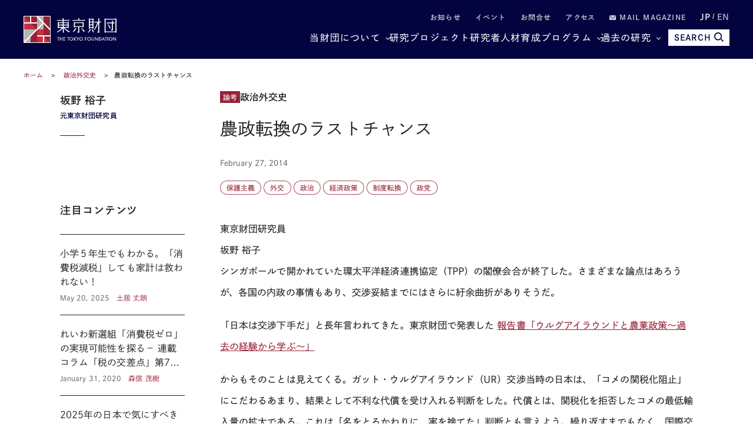

--- FILE ---
content_type: text/html; charset=UTF-8
request_url: https://www.tkfd.or.jp/research/detail.php?id=2262
body_size: 20023
content:
<!--  -->
<!DOCTYPE html>
<html lang="ja">
<head>

  <!-- Google Tag Manager -->
  <noscript><iframe src="//www.googletagmanager.com/ns.html?id=GTM-KZG7W6" height="0" width="0" style="display:none;visibility:hidden"></iframe></noscript>
  <script defer>(function(w,d,s,l,i){w[l]=w[l]||[];w[l].push({'gtm.start':new Date().getTime(),event:'gtm.js'});var f=d.getElementsByTagName(s)[0],j=d.createElement(s),dl=l!='dataLayer'?'&l='+l:'';j.async=true;j.src='//www.googletagmanager.com/gtm.js?id='+i+dl;f.parentNode.insertBefore(j,f);})(window,document,'script','dataLayer','GTM-KZG7W6');</script>
  <!-- End Google Tag Manager -->

  <meta charset="UTF-8">
  <meta name="viewport" content="width=device-width,initial-scale=1.0,maximum-scale=1.0">
  <meta name="format-detection" content="telephone=no">
  <meta http-equiv="X-UA-Compatible" content="ie=edge">
  <title>農政転換のラストチャンス | 研究プログラム | 東京財団</title>
  <meta name="description" content="東京財団研究員  坂野 裕子   シンガポールで開かれていた環太平洋経済連携協定（TPP）の閣僚会合が終了した。さまざまな論点はあろうが、各国の内政の事情もあり、交渉妥結までにはさらに紆余曲折がありそ... 【テーマ：政治外交史】">
  <meta name="keywords" content="政策提言,コラム,レポート,東京財団,政策研究,tokyofoundation,シンクタンク">
  <link rel="canonical" href="https://www.tkfd.or.jp/research/detail.php?id=2262">
  <meta property="og:title" content="農政転換のラストチャンス | 研究プログラム | 東京財団">
  <meta property="og:type" content="article">
  <meta property="og:url" content="https://www.tkfd.or.jp/research/detail.php?id=2262">
  <meta property="og:image" content="https://www.tkfd.or.jp/assets/images/shared/noimage.png">
  <meta property="og:site_name" content="東京財団">
  <meta property="og:description" content="東京財団研究員  坂野 裕子   シンガポールで開かれていた環太平洋経済連携協定（TPP）の閣僚会合が終了した。さまざまな論点はあろうが、各国の内政の事情もあり、交渉妥結までにはさらに紆余曲折がありそ... 【テーマ：政治外交史】">
  <meta property="fb:app_id" content="329349984362514">
  <meta name="twitter:site" content="@tokyofoundation">
  <meta name="twitter:creator" content="@tokyofoundation">
  <meta name="twitter:description" content="東京財団研究員  坂野 裕子   シンガポールで開かれていた環太平洋経済連携協定（TPP）の閣僚会合が終了した。さまざまな論点はあろうが、各国の内政の事情もあり、交渉妥結までにはさらに紆余曲折がありそ... 【テーマ：政治外交史】">
  <meta name="twitter:image" content="https://www.tkfd.or.jp/assets/images/shared/noimage.png">
  <meta name="twitter:card" content="summary_large_image">
  
    <link rel="alternate" hreflang="en" href="https://www.tkfd.or.jp">
    <link rel="icon" href="/files/favicon.ico" type="image/vnd.microsoft.icon">
  <link rel="shortcut icon" href="/files/favicon.ico" type="image/vnd.microsoft.icon">

  
  <style>@charset "UTF-8";svg{fill:transparent;width:10%}:root{--font-family-serif:"Times New Roman",serif;--color-darkest:#202020;--color-highlight:#fff;--color-primary:#962238;--color-secondary:#03043f;--color-bg-gray:#ebebeb;--color-gray-text:#505050;--color-text:var(--color-darkest);--color-bg:var(--color-highlight);--font-ja-l:"Shuei KakuGo Gin L",dnp-shuei-gothic-gin-std,sans-serif;--font-ja-m:"Shuei KakuGo Gin M",dnp-shuei-gothic-gin-std,sans-serif;--font-ja-b:"Shuei KakuGo Gin B",dnp-shuei-gothic-gin-std,sans-serif}[lang=ja] body{--font-family:var(--font-ja-m);font-weight:500}[lang=en] body{--font-family:"Open Sans",open-sans,sans-serif;font-weight:500}.layout__fill_1-1>section,.layout__main--medium>section,.layout__main--minimum>section,.layout__main--narrow>section,.layout__main>section{position:relative;margin:0 auto}.layout__fill_1-1>section::after,.layout__main--medium>section::after,.layout__main--minimum>section::after,.layout__main--narrow>section::after,.layout__main>section::after{content:"";display:block;position:absolute;top:0;left:calc(-1 * (var(--vw) - 100%)/ 2);width:var(--vw);height:100%;background-color:var(--color-bg);z-index:-1}*,:after,:before{margin:0;padding:0;list-style:none;background-repeat:no-repeat;box-sizing:inherit;vertical-align:inherit;font-family:inherit;letter-spacing:inherit;font-size:inherit;font-weight:inherit;line-height:inherit;color:inherit;font-kerning:inherit;outline:0}html{background-color:var(--color-highlight);scroll-behavior:smooth;font-kerning:normal;-webkit-text-size-adjust:100%;vertical-align:baseline;box-sizing:border-box;-webkit-font-smoothing:antialiased;-moz-osx-font-smoothing:grayscale}[id],a[name]{scroll-margin-top:60px}@media (min-width:600px){[id],a[name]{scroll-margin-top:80px}}@media (min-width:1025px){[id],a[name]{scroll-margin-top:110px}}body{color:var(--color-text);font-family:var(--font-family);font-weight:400;font-style:normal;line-height:1.93;letter-spacing:.005em;font-size:15px}[lang=en] body{font-weight:300}@media (min-width:600px){body{font-size:16px;line-height:2.31}[lang=en] body{line-height:2.19}}picture{display:block;overflow:hidden}.layout__main,.layout__main--medium,.layout__main--minimum,.layout__main--narrow{overflow-wrap:break-word;word-wrap:break-word;word-break:break-word;box-sizing:content-box;max-width:1200px;margin:auto;padding:0 20px}.layout__main--medium{max-width:1076px}.layout__main--narrow{max-width:964px}.layout__main--minimum{max-width:750px}@media (min-width:1025px){.layout__fill_1-1{display:flex;padding:0 20px}.layout__fill_1-1>section{width:50%}.layout__fill_1-1>section::after{width:calc(var(--vw)/ 2)}.layout__fill_1-1>section:first-child{padding-right:40px}.layout__fill_1-1>section:first-child::after{left:calc(-1 * ((var(--vw)/ 2) - 100%))}.layout__fill_1-1>section:last-child{padding-left:40px}.layout__fill_1-1>section:last-child::after{left:0}.layout__fill_1-1 .top-section-publications__slider{margin-left:0;margin-right:0}.layout__fill_1-1 .top-section-publications__slider .swiper{width:160px}}@media (min-width:1025px) and (max-width:1200px){.layout__fill_1-1 .top-section-publications__slider{margin-left:-40px;margin-right:-40px}}@media (min-width:1025px){.layout__fill_1-1--content{display:flex;flex-direction:column;justify-content:space-between}}.layout__article{display:flex;margin-bottom:40px}@media (min-width:600px){.layout__article{margin-bottom:60px}}.layout__article--contents{flex:1;gap:40px 60px;grid-template-columns:212px 1fr;grid-template-rows:auto auto 1fr}@media (min-width:600px){.layout__article--contents{display:grid;gap:20px}}@media (min-width:1025px){.layout__article--contents{gap:40px 60px}}.layout__article--content1{order:1;grid-row:1;grid-column:1/span 2;margin-bottom:40px}@media (min-width:600px){.layout__article--content1{margin-bottom:0}.experts-detail .layout__article--content1{margin-bottom:25px}}.no-image .layout__article--content1{grid-column:2}.layout__article--content2{order:3;grid-row:2;grid-column:2;margin:40px 0}@media (min-width:600px){.layout__article--content2{margin:0}}.layout__article--content3{order:2;grid-row:2/span 2;grid-column:1;margin:40px 0 20px}@media (min-width:600px){.layout__article--content3{margin:0}}.no-image .layout__article--content3{grid-row:1/span 4}.layout__article--content4{order:4;grid-row:3;grid-column:2}.layout__about{margin-top:35px}@media (min-width:600px){.layout__about{margin-top:40px;display:grid;grid-template-columns:180px 1fr;grid-template-rows:repeat(2,auto-fit);gap:0 20px}}@media (min-width:1025px){.layout__about{grid-template-columns:230px 1fr;gap:0 80px}}.layout__about--main{overflow-wrap:break-word;word-wrap:break-word;word-break:break-word;margin-bottom:35px}@media (min-width:600px){.layout__about--main{grid-row:1;grid-column:2;margin-bottom:60px}}@media (min-width:600px){.layout__about--bottom{grid-row:2;grid-column:1/span 2}}@media (min-width:600px){.layout__about--side{grid-row:1;grid-column:1;margin-bottom:60px}}.global-header-large,.global-header-small{--color-text:var(--color-highlight);transition:transform .4s;transform:translateY(0)}.header-hidden .global-header-large,.header-hidden .global-header-small{transform:translateY(-101%)}.global-header-small{display:flex;justify-content:space-between;align-items:center;padding:0 20px;background-color:var(--color-secondary);color:var(--color-text);width:100%;height:50px;position:sticky;top:0;z-index:2}@media (min-width:600px){.global-header-small{height:70px}}@media (min-width:1025px){.global-header-small{display:none}}.global-header-small__menu{cursor:pointer;display:block;width:30px;height:20px;position:relative}.global-header-small__menu span{display:block;height:1px;width:100%;background-color:var(--color-text);position:absolute;left:0}.global-header-small__menu span:nth-child(1){top:0}.menu-open .global-header-small__menu span:nth-child(1){top:50%;transform:rotate(45deg)}.global-header-small__menu span:nth-child(2){top:50%}.menu-open .global-header-small__menu span:nth-child(2){transform:rotateY(90deg)}.global-header-small__menu span:nth-child(3){bottom:0}.menu-open .global-header-small__menu span:nth-child(3){bottom:50%;transform:rotate(-45deg)}.global-header-small__logo{width:150px;margin:auto}@media (min-width:600px){.global-header-small__logo{width:260px}}.global-header-small__logo img{width:100%}.global-header-small__search{cursor:pointer;display:flex;flex-direction:column;justify-content:space-between;align-items:center;width:36px;height:33px;line-height:1}.sp-search-open .global-header-small__search{position:relative}.sp-search-open .global-header-small__search::after,.sp-search-open .global-header-small__search::before{content:"";display:block;height:1px;width:30px;background-color:var(--color-text);position:absolute;top:0;left:0;right:0;bottom:0;margin:auto}.sp-search-open .global-header-small__search::before{transform:rotate(45deg)}.sp-search-open .global-header-small__search::after{transform:rotate(-45deg)}.global-header-small__search--icon{display:block;text-align:center}.global-header-small__search--icon svg{width:53%;height:auto;fill:var(--color-text)}.sp-search-open .global-header-small__search--icon{display:none}.global-header-small__search--text{display:block;font-size:10px;line-height:1;transform:scale(.8);font-weight:600}[lang=ja] .global-header-small__search--text{font-family:var(--font-ja-b)}.sp-search-open .global-header-small__search--text{display:none}.global-header-small__searcharea{position:fixed;top:0;left:0;z-index:1;width:var(--vw);height:100%;padding-top:50px;pointer-events:none;display:flex;flex-direction:column}@media (min-width:600px){.global-header-small__searcharea{padding-top:70px}}@media (min-width:1025px){.global-header-small__searcharea{display:none}}.sp-search-open .global-header-small__searcharea{pointer-events:auto}.global-header-small__searcharea--content{padding:10px 20px 20px;background-color:var(--color-secondary);display:flex;justify-content:space-between;gap:10px;transition:transform .4s;transform:translateY(-200%)}.sp-search-open .global-header-small__searcharea--content{transform:translateY(0)}.global-header-small__searcharea--content .freeword-search{display:flex;border:none;width:calc(100% - 73px - 10px)}.global-header-small__searcharea--content .freeword-search--input{width:calc(100% - 37px)}.global-header-small__searcharea--content .freeword-search--button{width:37px;height:37px}.global-header-small__searcharea--button{display:block;height:37px;width:73px;line-height:37px;font-size:10px;font-weight:600;text-align:center;padding:0 10px;background-color:var(--color-highlight);color:var(--color-secondary)}[lang=ja] .global-header-small__searcharea--button{font-family:var(--font-ja-b)}[lang=en] .global-header-small__searcharea--button{line-height:1.2;display:flex;align-items:center;justify-content:center}.global-header-large{display:flex;justify-content:space-between;align-items:center;padding:0 20px;background-color:var(--color-secondary);color:var(--color-text);width:100%;height:100px;position:sticky;top:0;z-index:2}@media (max-width:1024px){.global-header-large{display:none}}.global-header-large__wrapper{width:100%;height:100%;max-width:1200px;margin:auto;display:flex;justify-content:space-between;align-items:center}.global-header-large__logo{width:268px}.global-header-large__menu{flex:1;line-height:1}.global-header-large__sublist{display:flex;justify-content:flex-end;align-items:center;margin-bottom:14px;font-size:12px;font-weight:600;letter-spacing:.1em}[lang=ja] .global-header-large__sublist{font-family:var(--font-ja-b)}[lang=en] .global-header-large__sublist{letter-spacing:.02em}.global-header-large__sublist--item{margin-left:2em}.global-header-large__sublist--link{opacity:.8}.global-header-large__sublist--link:hover{text-decoration:underline;text-decoration-thickness:1px}.global-header-large__sublist i{display:inline-block;width:1em}.global-header-large__sublist i svg{width:11px;fill:var(--color-text)}.global-header-large__lang{display:flex;justify-content:flex-end;align-items:center}.global-header-large__lang--item{text-align:center}.global-header-large__lang--item+.global-header-large__lang--item{margin-left:.25em}.global-header-large__lang--item+.global-header-large__lang--item::before{content:"/";position:relative;top:-2px;margin-right:.25em;opacity:.7}.global-header-large__lang--link{opacity:.7;font-size:14px;font-weight:600}[lang=ja] .global-header-large__lang--link{font-family:var(--font-ja-b)}[lang=ja] .global-header-large__lang--link.ja{opacity:1;pointer-events:none}[lang=en] .global-header-large__lang--link.en{opacity:1;pointer-events:none}.global-header-large__lang--link:hover{text-decoration:underline;text-decoration-thickness:1px}.global-header-large__mainlist{display:flex;justify-content:flex-end;align-items:center;letter-spacing:.075em;gap:0 1em;font-size:14px}[lang=en] .global-header-large__mainlist{letter-spacing:0}@media (min-width:1140px){.global-header-large__mainlist{gap:0 1.5em;font-size:16px}}@media (min-width:1220px){.global-header-large__mainlist{gap:0 2.25em}[lang=en] .global-header-large__mainlist{gap:0 2em}}.global-header-large__mainlist--item{white-space:nowrap;flex:0;position:relative}.global-header-large__mainlist--link:hover{text-decoration:underline;text-decoration-thickness:1px}.global-header-large__mainlist--link[href^="#mega"]{position:relative;padding-right:15px}.global-header-large__mainlist--link[href^="#mega"]::after{content:"";display:block;width:5px;height:5px;border-right:1px solid var(--color-text);border-bottom:1px solid var(--color-text);position:absolute;top:50%;right:0;transform:translateY(-50%) rotate(45deg)}.megamenu-open[data-megamenu='#mega-menu1'] .global-header-large__mainlist--link[href="#mega-menu1"],.megamenu-open[data-megamenu='#mega-menu2'] .global-header-large__mainlist--link[href="#mega-menu2"],.megamenu-open[data-megamenu='#mega-menu3'] .global-header-large__mainlist--link[href="#mega-menu3"]{opacity:.8}.megamenu-open[data-megamenu='#mega-menu1'] .global-header-large__mainlist--link[href="#mega-menu1"]::after,.megamenu-open[data-megamenu='#mega-menu2'] .global-header-large__mainlist--link[href="#mega-menu2"]::after,.megamenu-open[data-megamenu='#mega-menu3'] .global-header-large__mainlist--link[href="#mega-menu3"]::after{transform:translateY(-40%) rotate(-135deg)}.global-header-large__search{transition:width .4s;position:absolute;top:0;right:0;width:0;height:100%;background-color:var(--color-secondary);overflow:hidden;display:flex;justify-content:space-between;gap:10px;z-index:1}.search .global-header-large__search{width:65vw}@media (min-width:1140px){.search .global-header-large__search{width:70vw}}@media (min-width:1220px){.search .global-header-large__search{width:880px}}.global-header-large__search .freeword-search{flex:1;border:none}.global-header-large__search .freeword-search--button{width:28px;height:28px}.global-header-large__search--advanced{display:flex;background-color:var(--color-highlight);color:var(--color-secondary);font-size:12px;font-weight:600;line-height:1;padding:0 15px;align-items:center;justify-content:center}[lang=ja] .global-header-large__search--advanced{font-family:var(--font-ja-b)}.global-header-large__search--advanced:hover{opacity:.9}.global-header-large__search--close{cursor:pointer;width:28px;height:28px;outline:0;border:none;appearance:none;box-sizing:border-box;margin:0;padding:0;background-color:var(--color-secondary);position:relative}.global-header-large__search--close::after,.global-header-large__search--close::before{content:"";display:block;height:1px;width:30px;background-color:var(--color-highlight);position:absolute;top:0;left:0;right:0;bottom:0;margin:auto}.global-header-large__search--close::before{transform:rotate(45deg)}.global-header-large__search--close::after{transform:rotate(-45deg)}.global-header-large__search--button{position:relative;z-index:0;margin-left:1em;color:var(--color-secondary);font-size:14px;cursor:pointer;border:none;border-radius:0;outline:0;appearance:none;box-sizing:border-box;display:flex;align-items:center;height:28px;background:var(--color-text);font-weight:700;padding:0 10px}[lang=en] .global-header-large__search--button{margin-left:0}[lang=ja] .global-header-large__search--button{font-family:var(--font-ja-b)}.global-header-large__search--button i{margin-left:5px}.global-header-large__search--button svg{fill:var(--color-secondary);width:16px}.global-navigation{display:none;transform:translateX(-101%)}.global-megamenu{display:none;transform:translateY(-100px)}.global-breadcrumb{display:block;line-height:1.4;padding:0 20px;margin:15px 0;font-size:10px}@media (min-width:600px){.global-breadcrumb{margin:20px 0;font-size:11px}}.global-breadcrumb__list{width:100%;max-width:1200px;margin:auto}.global-breadcrumb__list--item{display:inline;position:relative}.global-breadcrumb__list--item+.global-breadcrumb__list--item::before{content:"　>　"}.global-breadcrumb__list--link{color:var(--color-primary)}.global-breadcrumb__list--link:hover{text-decoration:underline;text-decoration-thickness:1px}.thumbnail{position:absolute;width:100%;height:100%;z-index:-1;overflow:hidden}.thumbnail__img{position:absolute;width:100%;height:100%;object-fit:cover;transition:transform 1s}.top-headline__1st .thumbnail::before,.top-headline__2nd .thumbnail::before{content:"";display:block;position:absolute;top:0;left:0;width:100%;height:100%;background:linear-gradient(0deg,rgba(0,0,0,.5) 0,transparent 75%,transparent 100%);z-index:1}.thumbnail.movie::after{content:"";display:block;width:0;height:0;border-style:solid;border-width:7.25px 0 7.25px 12.5px;border-color:transparent transparent transparent #fff;position:absolute;top:0;left:0;right:0;bottom:0;margin:auto;filter:drop-shadow(0 0 5px rgba(0, 0, 0, .5))}@media (min-width:600px){.thumbnail.movie::after{border-width:14.5px 0 14.5px 25px}}.entry{container:inline-size/entry-wrapper;position:relative;page-break-inside:avoid;break-inside:avoid;display:flex;flex-direction:row-reverse;justify-content:space-between;align-items:flex-start;z-index:0;border-top:1px solid var(--color-text);padding:20px 0}@container entry-wrapper size(max-width:220px){.entry{padding:10px 0}}.entry:last-child{padding-bottom:0}.top-headline__1st .entry{padding:0;border-top:none;flex-direction:column;color:var(--color-highlight);width:100%;aspect-ratio:16/9}.top-headline__2nd .entry{padding:0;border-top:none;flex-direction:column;width:calc(50% - 4px)}@media (min-width:600px){.top-headline__2nd .entry{width:calc(50% - 2px);aspect-ratio:16/9;color:var(--color-highlight)}}@media (min-width:1025px){.top-headline__2nd .entry{width:100%;height:calc(50% - 2px)}}.entry__permalink{display:block;width:100%;height:100%;position:absolute;top:0;left:0;z-index:1;overflow:hidden;text-indent:-9999px}.entry__permalink:hover~.entry__thumbnail .thumbnail__img{transform:scale(1.05)}.entry__permalink:hover~.entry__text .entry__text--title{text-decoration:underline;text-decoration-thickness:1px}.entry__thumbnail{width:100%;max-width:100px;aspect-ratio:16/9;position:relative;margin-left:1em;line-height:1;color:var(--color-highlight)}@media (min-width:600px){.entry__thumbnail{margin-left:2em}}@container entry-wrapper size(min-width:460px){.entry__thumbnail{max-width:190px}}.top-headline__1st .entry__thumbnail{max-width:none;position:absolute;top:0;left:0;width:100%;height:100%;margin-left:0}.top-headline__2nd .entry__thumbnail{max-width:none;width:100%;margin-left:0}@media (min-width:600px){.top-headline__2nd .entry__thumbnail{position:absolute;top:0;left:0;height:100%}}.entry__thumbnail--ribbon{max-width:90%;position:absolute;top:0;left:0;background-color:var(--color-primary);font-size:10px}@media (min-width:1025px){.entry__thumbnail--ribbon{font-size:12px}}.top-headline__1st .entry__thumbnail--ribbon,.top-headline__2nd .entry__thumbnail--ribbon{font-size:12px}@media (min-width:1025px){.top-headline__1st .entry__thumbnail--ribbon,.top-headline__2nd .entry__thumbnail--ribbon{font-size:15px}}.entry__thumbnail--ribbon--link{max-width:100%;display:block;padding:4px 5px;text-overflow:ellipsis;white-space:nowrap;overflow:hidden}.entry__thumbnail--caption{position:absolute;bottom:0;right:0;padding:5px;display:none;font-size:10px;font-weight:400}[lang=ja] .entry__thumbnail--caption{font-family:var(--font-ja-l)}.top-headline__1st .entry__thumbnail--caption{display:block}@media (min-width:600px){.top-headline__2nd .entry__thumbnail--caption{display:block}}.entry__text{flex:1;line-height:1.5}.top-headline__1st .entry__text{display:flex;flex-direction:column;justify-content:flex-end;padding:0 10px 10px}.top-headline__1st .entry__text.no-caption{padding:0 10px 5px}@media (min-width:600px){.top-headline__1st .entry__text.no-caption{padding:0 10px 10px}}.top-headline__2nd .entry__text{margin-top:10px}@media (min-width:600px){.top-headline__2nd .entry__text{margin-top:0;display:flex;flex-direction:column;justify-content:flex-end;padding:0 10px 18px}.top-headline__2nd .entry__text.no-caption{padding:0 10px 10px}}.entry__text--title{display:-webkit-box;-webkit-line-clamp:3;-webkit-box-orient:vertical;overflow:hidden;font-size:13px;line-height:1.5;font-weight:500}[lang=ja] .entry__text--title{font-family:var(--font-ja-l)}.top-headline__1st .entry__text--title{font-size:17px}.top-headline__2nd .entry__text--title{font-size:14px}@media (min-width:1025px){.entry__text--title{font-size:16px}.top-headline__1st .entry__text--title{font-size:26px}.top-headline__2nd .entry__text--title,.top-headline__3rd .entry__text--title,.top-headline__4th .entry__text--title{font-size:18px}}@container entry-wrapper size(max-width:220px){.entry__text--title{font-size:14px}}.search__list .entry__text--title{font-size:13px}@media (min-width:600px){.search__list .entry__text--title{font-size:18px}}.entry__text--flex{display:flex;margin-top:.5em;font-size:10px}@media (min-width:600px){.entry__text--flex{font-size:12px}}@container entry-wrapper size(max-width:220px){.entry__text--flex{display:block;font-size:10px}}.entry__text--date{color:var(--color-gray-text);padding-right:1em;font-weight:400}[lang=ja] .entry__text--date{font-family:var(--font-ja-l)}@container entry-wrapper size(max-width:220px){.entry__text--date{display:block;margin-bottom:4px}}.entry__text--author{flex:1;color:var(--color-primary);display:inline-flex;flex-wrap:wrap;justify-content:flex-start;align-items:flex-start;font-weight:400}[lang=ja] .entry__text--author{font-family:var(--font-ja-l)}.top-headline__1st .entry__text--author{color:var(--color-highlight)}@media (min-width:600px){.top-headline__2nd .entry__text--author{color:var(--color-highlight)}}.entry__text--author--item::after{content:" ,";margin-right:.5em}.entry__text--author--item:last-child::after{content:""}.entry__text--author--link{position:relative}.entry__text--tags,.research-detail_title__tags{color:var(--color-primary);font-size:10px;margin-top:.5em;display:flex;flex-wrap:wrap;justify-content:flex-start;align-items:flex-start}@media (min-width:600px){.entry__text--tags,.research-detail_title__tags{font-size:12px}}.top-headline .entry__text--tags,.top-headline .research-detail_title__tags{display:none}.entry__text--tags--item,.research-detail_title__tags--item{margin-top:4px;margin-right:4px}.entry__text--tags--link,.research-detail_title__tags--link{position:relative;z-index:2;display:block;line-height:1;background-color:var(--color-highlight);border:1px solid rgba(150,34,56,.8);border-radius:30px;padding:4px 7px}@media (min-width:600px){.entry__text--tags--link,.research-detail_title__tags--link{padding:5px 10px}}.entry__text--tags--link:hover,.research-detail_title__tags--link:hover{background-color:#fafafa}.section-title{text-align:center;font-family:var(--font-family-serif);font-size:25px;letter-spacing:.05em;line-height:1.2}@media (min-width:1025px){.section-title{font-size:34px}}.section-title.light{color:var(--color-highlight)}.section-title__sub{font-weight:400;font-size:12px;text-align:center;line-height:1.2;margin-top:.75em}[lang=ja] .section-title__sub{font-family:var(--font-ja-l)}@media (min-width:1025px){.section-title__sub{font-size:16px}}.section-title__sub.light{color:var(--color-highlight)}.section-title__2nd{font-size:16px;font-weight:600;border-bottom:1px solid var(--color-secondary);margin:1.25em 0 1em}@media (min-width:600px){.section-title__2nd{font-size:20px}}[lang=ja] .section-title__2nd{font-family:var(--font-ja-b)}.section-title__2nd:first-child{margin-top:0}[lang=en] .article .entry-expert__other--contents,[lang=en] .article .entry-expert__other--title,[lang=en] .csr,[lang=en] .experts-detail_profile__text,[lang=en] .layout__about--main,[lang=en] .leadership,[lang=en] .ml__main,[lang=en] .privacy,[lang=en] .sitemap,[lang=en] .terms{font-size:15px;line-height:1.8}@media (min-width:600px){[lang=en] .article .entry-expert__other--contents,[lang=en] .article .entry-expert__other--title,[lang=en] .csr,[lang=en] .experts-detail_profile__text,[lang=en] .layout__about--main,[lang=en] .leadership,[lang=en] .ml__main,[lang=en] .privacy,[lang=en] .sitemap,[lang=en] .terms{font-size:18px;line-height:1.72}}.article{display:block;overflow:hidden;overflow-wrap:break-word;word-wrap:break-word;word-break:break-word;font-size:15px}[lang=ja] .article *{box-sizing:inherit}@media (max-width:599px){.article{width:calc(100vw - 40px)}}@media (min-width:600px){.article{font-size:16px}}[lang=en] .article{font-size:15px;line-height:1.8}@media (min-width:600px){[lang=en] .article{font-size:18px;line-height:1.72}}.article .fill-button{display:block;background-color:var(--color-secondary);color:var(--color-highlight);font-weight:600;line-height:1;text-align:center;padding:15px;width:70%;max-width:375px;margin:auto}[lang=ja] .article .fill-button{font-family:var(--font-ja-b)}@media (min-width:1025px){.article .fill-button{margin-left:0}}.article .fill-button:hover{opacity:.9}.article__id{font-size:13px;text-align:right;color:var(--color-gray-text)}.article__id+h2,.article__id+h3,.article__id+h4,.article__id+h5,.article__id+h6{margin-top:0}.article .reset-text{font-size:1rem}.article figure{display:block;max-width:100%}.article figure img{display:block}.article figure figcaption{margin-top:1em;color:grey;line-height:1.27;font-size:11px}@media (min-width:600px){.article figure figcaption{font-size:10px;line-height:1.7}}@media (min-width:600px){.article figure.left,.article figure.right{width:41.5%;margin-top:.5em;margin-bottom:.25em}.article figure.left{float:left;margin-right:1em}.article figure.right{float:right;margin-left:1em}}.indent,blockquote{padding-left:2em;padding-right:2em}@media (max-width:599px){br.pc{display:none}}@media (min-width:600px){br.sp{display:none}}.headLine2,h2:not([class]),h2[class=" typesquare_option"]{font-weight:500;letter-spacing:.1em;display:block;font-size:19px;margin-top:2em;margin-bottom:-.5rem;padding:.25em 0 0;color:var(--color-secondary);border-top:1px solid var(--color-secondary);line-height:1.6;font-feature-settings:"palt"}[lang=ja] .headLine2,[lang=ja] h2:not([class]),[lang=ja] h2[class=" typesquare_option"]{font-family:var(--font-ja-l)}@media (min-width:600px){.headLine2,h2:not([class]),h2[class=" typesquare_option"]{font-size:28px}}[lang=en] .headLine2,[lang=en] h2:not([class]),[lang=en] h2[class=" typesquare_option"]{padding-top:.75em;padding-bottom:.5em;letter-spacing:0;line-height:1.42}.headLine2 strong,h2:not([class]) strong,h2[class=" typesquare_option"] strong{font-weight:500}[lang=ja] .headLine2 strong,[lang=ja] h2:not([class]) strong,[lang=ja] h2[class=" typesquare_option"] strong{font-family:var(--font-ja-l)}.headLine2:first-child,h2:not([class]):first-child,h2[class=" typesquare_option"]:first-child{margin-top:auto}.headLine2:last-child,h2:not([class]):last-child,h2[class=" typesquare_option"]:last-child{margin-bottom:auto}.about .headLine2,.about h2:not([class]),.about h2[class=" typesquare_option"]{margin-bottom:-.5rem}.headLine3,h3:not([class]),h3[class=" typesquare_option"]{font-weight:500;letter-spacing:.1em;margin:1.5em 0 1em;font-size:18px;color:var(--color-secondary);line-height:1.6;font-feature-settings:"palt"}[lang=ja] .headLine3,[lang=ja] h3:not([class]),[lang=ja] h3[class=" typesquare_option"]{font-family:var(--font-ja-b)}@media (min-width:600px){.headLine3,h3:not([class]),h3[class=" typesquare_option"]{font-size:24px}}[lang=en] .headLine3,[lang=en] h3:not([class]),[lang=en] h3[class=" typesquare_option"]{letter-spacing:0}.headLine3:first-child,h3:not([class]):first-child,h3[class=" typesquare_option"]:first-child{margin-top:auto}.headLine3:last-child,h3:not([class]):last-child,h3[class=" typesquare_option"]:last-child{margin-bottom:auto}.headLine3 strong,h3:not([class]) strong,h3[class=" typesquare_option"] strong{font-weight:400}[lang=ja] .headLine3 strong,[lang=ja] h3:not([class]) strong,[lang=ja] h3[class=" typesquare_option"] strong{font-family:var(--font-ja-l)}.headLine4,h4:not([class]),h4[class=" typesquare_option"]{font-weight:600;margin:1.5em 0 1em;font-size:16px;color:var(--color-secondary);line-height:1.6;font-feature-settings:"palt"}[lang=ja] .headLine4,[lang=ja] h4:not([class]),[lang=ja] h4[class=" typesquare_option"]{font-family:var(--font-ja-b)}@media (min-width:600px){.headLine4,h4:not([class]),h4[class=" typesquare_option"]{font-size:20px}}.headLine4:first-child,h4:not([class]):first-child,h4[class=" typesquare_option"]:first-child{margin-top:auto}.headLine4:last-child,h4:not([class]):last-child,h4[class=" typesquare_option"]:last-child{margin-bottom:auto}.headLine5,h5:not([class]),h5[class=" typesquare_option"]{font-weight:600;margin:1.5em 0 1em;font-size:16px;line-height:1.6;font-feature-settings:"palt"}[lang=ja] .headLine5,[lang=ja] h5:not([class]),[lang=ja] h5[class=" typesquare_option"]{font-family:var(--font-ja-b)}@media (min-width:600px){.headLine5,h5:not([class]),h5[class=" typesquare_option"]{font-size:20px}}.headLine5:first-child,h5:not([class]):first-child,h5[class=" typesquare_option"]:first-child{margin-top:auto}.headLine5:last-child,h5:not([class]):last-child,h5[class=" typesquare_option"]:last-child{margin-bottom:auto}.headLine6,h6:not([class]),h6[class=" typesquare_option"]{font-weight:400;margin:1.5em 0 1em;font-size:16px;line-height:1.6;font-feature-settings:"palt"}[lang=ja] .headLine6,[lang=ja] h6:not([class]),[lang=ja] h6[class=" typesquare_option"]{font-family:var(--font-ja-l)}@media (min-width:600px){.headLine6,h6:not([class]),h6[class=" typesquare_option"]{font-size:20px}}.headLine6:first-child,h6:not([class]):first-child,h6[class=" typesquare_option"]:first-child{margin-top:auto}.headLine6:last-child,h6:not([class]):last-child,h6[class=" typesquare_option"]:last-child{margin-bottom:auto}.strong,strong:not([class]),strong[class=" typesquare_option"]{font-weight:600}[lang=ja] .strong,[lang=ja] strong:not([class]),[lang=ja] strong[class=" typesquare_option"]{font-family:var(--font-ja-b)}em:not([class]),em[class=" typesquare_option"]{font-style:italic}ul:not([class]),ul[class=" typesquare_option"]{padding-left:1.5em}ul:not([class]) li:not([class]),ul[class=" typesquare_option"] li:not([class]){list-style:disc}ol:not([class]),ol[class=" typesquare_option"]{padding-left:1.5em}ol:not([class]) li:not([class]),ol[class=" typesquare_option"] li:not([class]){list-style:decimal}li:not([class]),li[class=" typesquare_option"]{line-height:1.6;margin:.5em 0}img{vertical-align:bottom;max-width:100%;height:auto}img[style*="float: left;"],img[style*="float: right;"]{max-width:60%}img[style*="float: left;"]{margin-right:1em}img[style*="float: right;"]{margin-left:1em}figure:not([class]),figure[class=" typesquare_option"],ol:not([class]),ol[class=" typesquare_option"],p:not([class]),p[class=" typesquare_option"],table:not([class]),table[class=" typesquare_option"],ul:not([class]),ul[class=" typesquare_option"]{margin:1.25em 0}[lang=en] figure:not([class]),[lang=en] figure[class=" typesquare_option"],[lang=en] ol:not([class]),[lang=en] ol[class=" typesquare_option"],[lang=en] p:not([class]),[lang=en] p[class=" typesquare_option"],[lang=en] table:not([class]),[lang=en] table[class=" typesquare_option"],[lang=en] ul:not([class]),[lang=en] ul[class=" typesquare_option"]{margin:.75em 0}figure:not([class]):first-child,figure[class=" typesquare_option"]:first-child,ol:not([class]):first-child,ol[class=" typesquare_option"]:first-child,p:not([class]):first-child,p[class=" typesquare_option"]:first-child,table:not([class]):first-child,table[class=" typesquare_option"]:first-child,ul:not([class]):first-child,ul[class=" typesquare_option"]:first-child{margin-top:auto}figure:not([class]):last-child,figure[class=" typesquare_option"]:last-child,ol:not([class]):last-child,ol[class=" typesquare_option"]:last-child,p:not([class]):last-child,p[class=" typesquare_option"]:last-child,table:not([class]):last-child,table[class=" typesquare_option"]:last-child,ul:not([class]):last-child,ul[class=" typesquare_option"]:last-child{margin-bottom:auto}a[class]{text-decoration:none}a:not([class]),a[class=" typesquare_option"]{color:var(--color-primary);text-decoration:underline}hr:not([class]),hr[class=" typesquare_option"]{border:none;display:block;height:1px;background-color:#d5d5d5;margin:2.5em auto}table{border-collapse:collapse;margin:1.25em 0;box-sizing:border-box}[lang=en] table{margin:.75em 0}table td,table th{padding:.5em;border:1px solid #ccc}table:not([class]),table[class=" typesquare_option"]{box-sizing:border-box;width:100%;max-width:100%;font-size:.8em;line-height:1.4}@media (min-width:600px){table:not([class]),table[class=" typesquare_option"]{font-size:.9em}}table:not([class]) td:not([class]),table:not([class]) td[class=" typesquare_option"],table:not([class]) th:not([class]),table:not([class]) th[class=" typesquare_option"],table[class=" typesquare_option"] td:not([class]),table[class=" typesquare_option"] td[class=" typesquare_option"],table[class=" typesquare_option"] th:not([class]),table[class=" typesquare_option"] th[class=" typesquare_option"]{width:auto;max-width:100%}table:not([class]) th:not([class]),table:not([class]) th[class=" typesquare_option"],table[class=" typesquare_option"] th:not([class]),table[class=" typesquare_option"] th[class=" typesquare_option"]{font-weight:600;background-color:var(--color-bg-gray)}[lang=ja] table:not([class]) th:not([class]),[lang=ja] table:not([class]) th[class=" typesquare_option"],[lang=ja] table[class=" typesquare_option"] th:not([class]),[lang=ja] table[class=" typesquare_option"] th[class=" typesquare_option"]{font-family:var(--font-ja-b)}.top-headline{width:100%;padding-bottom:35px;padding-top:20px}@media (min-width:1025px){.top-headline{padding-top:30px;padding-bottom:50px}}.top-headline__wrap{display:flex;width:100%;margin-bottom:20px;flex-direction:column}@media (min-width:1025px){.top-headline__wrap{flex-direction:row}}.top-headline__1st{flex:1;width:100%}@media (min-width:1025px){.top-headline__1st{width:auto}}.top-headline__1st .entry__text--date{color:var(--color-highlight)}.top-headline__2nd{display:flex;justify-content:space-between;align-items:stretch;margin-top:8px;width:100%}@media (min-width:600px){.top-headline__2nd{margin-top:4px}.top-headline__2nd .entry__text--date{color:var(--color-highlight)}}@media (min-width:1025px){.top-headline__2nd{gap:10px;width:32.5%;margin-top:0;margin-left:10px;flex-direction:column}}.top-headline__3rd{margin-top:25px;margin-bottom:30px}@media (min-width:1025px){.top-headline__3rd{display:flex;flex-wrap:wrap;gap:0 30px}.top-headline__3rd .entry{width:calc(100% / 2 - 15px)}}.top-headline__4th{display:none}@media (min-width:600px){.top-headline__4th{margin-top:0;margin-bottom:20px;display:flex;flex-wrap:wrap;gap:0 30px}.top-headline__4th .entry{width:calc(100% / 2 - 15px)}}@media (min-width:1025px){.top-headline__4th{display:flex;flex-wrap:wrap;gap:0 36px}.top-headline__4th .entry{width:calc(100% / 3 - 24px)}}.top-headline__4th .entry:nth-child(8){display:none}@media (min-width:1025px){.top-headline__4th .entry:nth-child(8){display:block}}.research-detail_title{position:relative;z-index:0}@media (min-width:600px){.research-detail_title{display:flex;justify-content:space-between}}.research-detail_title__thumbnail{margin-bottom:40px;line-height:1}@media (min-width:600px){.research-detail_title__thumbnail{margin-bottom:0;width:35%}}@media (min-width:1025px){.research-detail_title__thumbnail{width:45%}}.research-detail_title__thumbnail--image{position:relative;z-index:0;width:100%;aspect-ratio:16/9}.research-detail_title__thumbnail--caption{display:block;font-size:10px;margin-top:10px}@media (min-width:600px){.research-detail_title__info{width:62%}}@media (min-width:1025px){.research-detail_title__info{width:52%}}.no-image .research-detail_title__info{width:100%}.research-detail_title__connection{display:flex;align-items:center;line-height:1;gap:10px}.research-detail_title__connection--ribbon{background-color:var(--color-primary);font-size:10px}@media (min-width:600px){.research-detail_title__connection--ribbon{font-size:12px}}.research-detail_title__connection--ribbon--link{display:inline-block;padding:4px 5px;color:var(--color-highlight)}.research-detail_title__connection--program{font-size:12px;font-weight:600}@media (min-width:1025px){.research-detail_title__connection--program{font-size:16px}}[lang=ja] .research-detail_title__connection--program{font-family:var(--font-ja-b)}.research-detail_title__title{font-weight:400;margin:20px 0;font-size:19px;line-height:1.6}[lang=ja] .research-detail_title__title{font-family:var(--font-ja-l)}@media (min-width:600px){.research-detail_title__title{font-size:30px}}[lang=en] .research-detail_title__title{font-weight:500;line-height:1.38;font-size:21px}@media (min-width:600px){[lang=en] .research-detail_title__title{font-size:32px;line-height:1.31}}.research-detail_title__date{font-weight:400;color:var(--color-gray-text);font-size:10px}[lang=ja] .research-detail_title__date{font-family:var(--font-ja-l)}@media (min-width:1025px){.research-detail_title__date{font-size:13px}}.research-detail_title__tags{margin-top:10px}.research-detail_author__expert .entry-expert+.entry-expert{margin-top:30px}@media (min-width:600px){.research-detail_author__expert .entry-expert+.entry-expert{margin-top:60px}}.research-detail_author__expert .entry-expert__profile--image{order:1}.research-detail_author__expert .entry-expert__profile--position{order:3}.research-detail_author__expert .entry-expert__profile--name{order:2}.research-detail_author__expert .entry-expert__profile--name-small{display:none}.research-detail_author__title{font-size:16px;font-weight:600;letter-spacing:.05em;margin:60px 0 14px}[lang=ja] .research-detail_author__title{font-family:var(--font-ja-b)}@media (min-width:1025px){.research-detail_author__title{font-size:18px;margin:130px 0 20px}}.research-detail_author__title:first-child{margin-top:0}.research-detail_author__title+.common-recommend-entry__list--single{margin:0}.research-detail_contents__point{background-color:var(--color-bg-gray);padding:20px;font-size:15px;margin-bottom:3em}@media (min-width:1025px){.research-detail_contents__point{margin-bottom:5em}}@media (min-width:1025px){.research-detail_contents__point{padding:30px 34px;font-size:16px}}[lang=en] .research-detail_contents__point{font-size:15px;line-height:1.8;margin-bottom:1.5em}@media (min-width:600px){[lang=en] .research-detail_contents__point{font-size:18px;line-height:1.72;margin-bottom:2em}}.research-detail_contents__point--title{font-weight:600}[lang=ja] .research-detail_contents__point--title{font-family:var(--font-ja-b)}@media (min-width:1025px){.research-detail_contents__point--title{font-size:18px}}</style>
  
  <!-- <link rel="stylesheet" href="/assets/css/style.css"> -->
  <link rel="preload" href="/assets/css/style.css" as="style" onload="this.rel='stylesheet'">
  <!-- <link rel="preconnect" href="https://fonts.googleapis.com"> -->
  <!-- <link rel="preconnect" href="https://fonts.gstatic.com" crossorigin> -->
  <!-- <link rel="stylesheet" href="https://fonts.googleapis.com/css2?family=Open+Sans:wght@400;500;600&display=swap"> -->
  <script src="//typesquare.com/3/tsst/script/ja/typesquare.js?5df19d061ab44b2ba0be0cf0e90393a3"></script>
  
</head>
<body>

  <header class="global-header-small">
    <div class="global-header-small__menu">
        <span></span>
        <span></span>
        <span></span>
    </div>
    <h1 class="global-header-small__logo"><a class="global-header-small__logo--link" href="/"><img src="/assets/img/logo-wh.svg" alt="東京財団" width="158" height="46"></a></h1>
    <div class="global-header-small__search">
        <i class="global-header-small__search--icon">
        <svg viewBox="0 0 20.67 19.997">
            <use xlink:href="/assets/img/icon_loupe.svg#icon_loupe"></use>
        </svg>
        </i>
        <small class="global-header-small__search--text">SEARCH</small>
    </div>
    
</header>
<div class="global-header-small__searcharea">
    <div class="global-header-small__searcharea--content">
        <form class="freeword-search" action="/search/" method="get">
        <input class="freeword-search--input" type="search" placeholder="フリーワード検索" name="freeword">
        <button class="freeword-search--button" type='submit' aria-label="search"><svg viewBox="0 0 20.67 19.997">
            <use xlink:href="/assets/img/icon_loupe.svg#icon_loupe"></use>
            </svg></button>
        </form>
        <a class="global-header-small__searcharea--button" href="/search-advanced/">詳細検索</a>
    </div>
</div>
<header class="global-header-large">
    <div class="global-header-large__wrapper">
        <h1 class="global-header-large__logo"><a class="global-header-large__logo--link" href="/"><img src="/assets/img/logo-wh.svg" alt="東京財団" width="158" height="46"></a></h1>
        <div class="global-header-large__menu">
        <ul class="global-header-large__sublist">
            <li class="global-header-large__sublist--item"><a class="global-header-large__sublist--link" href="/news/">お知らせ</a></li>
            <li class="global-header-large__sublist--item"><a class="global-header-large__sublist--link" href="/events/">イベント</a></li>
            <li class="global-header-large__sublist--item"><a class="global-header-large__sublist--link" href="/inquiry/">お問合せ</a></li>
            <li class="global-header-large__sublist--item"><a class="global-header-large__sublist--link" href="/about/access/">アクセス</a></li>
            <li class="global-header-large__sublist--item"><a class="global-header-large__sublist--link" href="/ml/"><i><svg viewBox="0 0 15.165 10.886">
                    <use xlink:href="/assets/img/icon_mail.svg#icon_mail"></use>
                </svg></i> MAIL MAGAZINE</a></li>
            <li class="global-header-large__sublist--item">
            <ul class="global-header-large__lang">
                <li class="global-header-large__lang--item"><a class="global-header-large__lang--link ja" href="/">JP</a></li>
                <li class="global-header-large__lang--item"><a class="global-header-large__lang--link en" href="
      https://www.tokyofoundation.org
  ">EN</a></li>
            </ul>
            </li>
        </ul>
        <ul class="global-header-large__mainlist">
            <li class="global-header-large__mainlist--item"><a class="global-header-large__mainlist--link" href="#mega-menu1">当財団について</a></li>
            <li class="global-header-large__mainlist--item"><a class="global-header-large__mainlist--link" href="/projects/">研究プロジェクト</a></li>
            <li class="global-header-large__mainlist--item"><a class="global-header-large__mainlist--link" href="/experts/">研究者</a></li>
            <li class="global-header-large__mainlist--item"><a class="global-header-large__mainlist--link" href="#mega-menu3">人材育成プログラム</a></li>
            <li class="global-header-large__mainlist--item"><a class="global-header-large__mainlist--link" href="#mega-menu2">過去の研究</a></li>
                        <li class="global-header-large__mainlist--item">
            <div class="global-header-large__search">
                <form class="freeword-search" action="/search/" method="get">
                <input class="freeword-search--input" type="search" placeholder="フリーワード検索" name="freeword">
                <button class="freeword-search--button" type='submit' aria-label="search"><svg viewBox="0 0 20.67 19.997">
                    <use xlink:href="/assets/img/icon_loupe.svg#icon_loupe"></use>
                    </svg></button>
                </form>
                <a class="global-header-large__search--advanced" href="/search-advanced/">詳細検索</a>
                <button class="global-header-large__search--close" aria-label="search close"></button>
            </div>
            <button class="global-header-large__search--button" aria-label="search open"> SEARCH <i><svg viewBox="0 0 20.67 19.997">
                    <use xlink:href="/assets/img/icon_loupe.svg#icon_loupe"></use>
                </svg></i>
            </button>
            </li>
        </ul>
        </div>
    </div>
</header>
<nav class="global-megamenu">
    <div class="global-megamenu__wrapper" id="mega-menu1">
      <dl class="global-megamenu__list no-large columns4">
                <dt class="global-megamenu__list--item"><a class="global-megamenu__list--link" href="/about/">当財団について</a></dt>
        <dd class="global-megamenu__list--item"><a class="global-megamenu__list--link" href="/about/message-from-the-president/">理事長挨拶</a></dd>
                <dd class="global-megamenu__list--item"><a class="global-megamenu__list--link" href="/about/organization/">組織概要</a></dd>
        <dd class="global-megamenu__list--item"><a class="global-megamenu__list--link" href="/about/philosophy/">組織理念</a></dd>
        <dd class="global-megamenu__list--item"><a class="global-megamenu__list--link" href="/about/plan/">中期経営計画</a></dd>
        <dd class="global-megamenu__list--item"><a class="global-megamenu__list--link" href="/about/articles-of-incorporation-and-bylaws/">定款・規程</a></dd>
        <dd class="global-megamenu__list--item"><a class="global-megamenu__list--link" href="/about/financial-review/">財務報告／公告</a></dd>
        <dd class="global-megamenu__list--item"><a class="global-megamenu__list--link" href="/about/access/">アクセス</a></dd>
      </dl>
    </div>
    <div class="global-megamenu__wrapper" id="mega-menu2">
      <dl class="global-megamenu__list columns4">
        <dt class="global-megamenu__list--item large"><a class="global-megamenu__list--link" href="/programs/">過去の研究一覧</a></dt>
        <dd class="global-megamenu__list--item"><a class="global-megamenu__list--link" href="/research/region.php?ca=004004">経済・財政、環境・資源・<br>エネルギー</a></dd>
        <dd class="global-megamenu__list--item"><a class="global-megamenu__list--link" href="/research/region.php?ca=004003">健康・医療・看護・介護</a></dd>
        <dd class="global-megamenu__list--item"><a class="global-megamenu__list--link" href="/research/region.php?ca=004002">学び・教育・人材育成、<br>雇用・社会保障</a></dd>
        <dd class="global-megamenu__list--item"><a class="global-megamenu__list--link" href="/research/region.php?ca=004005">科学技術、イノベーション</a></dd>
        <dd class="global-megamenu__list--item"><a class="global-megamenu__list--link" href="/research/region.php?ca=004001">デジタル革命、デジタル化<br>による社会構造転換</a></dd>
        <dd class="global-megamenu__list--item"><a class="global-megamenu__list--link" href="/csr/">CSR研究</a></dd>
      </dl>
    </div>
    <div class="global-megamenu__wrapper" id="mega-menu3">
      <dl class="global-megamenu__list columns3">
        <dt class="global-megamenu__list--item large"><a class="global-megamenu__list--link" href="/leadership/">人材育成プログラム</a></dt>
        <dd class="global-megamenu__list--item"><a class="global-megamenu__list--link" href="/leadership/sylff-organization/">Sylff Association</a></dd>
        <dd class="global-megamenu__list--item"><a class="global-megamenu__list--link" href="https://www.nf-jlep.org/" target="_blank"><span style="line-height:1.1;">日本語教育基金 <i><svg viewBox="0 0 9.037 8.029">
                  <use xlink:href="/assets/img/icon_link.svg#icon_link"></use>
                </svg></i><br><small style="font-size:10px;">NF-JLEP Association</small></span></a></dd>
        <dd class="global-megamenu__list--item"><a class="global-megamenu__list--link" href="/leadership/read-japan-project/">READ JAPAN PROJECT</a></dd>
      </dl>
    </div>
    <div class="global-megamenu__close"></div>
</nav>
<nav class="global-navigation js-can-scroll">
    <ul class="global-navigation__list">
      <li class="global-navigation__list--item">
        <a class="global-navigation__list--link toggle" href="/about/">当財団について</a>
        <ul class="global-navigation__sublist">
          <li class="global-navigation__sublist--item"><a class="global-navigation__sublist--link" href="/about/">当財団について</a></li>
          <li class="global-navigation__sublist--item"><a class="global-navigation__sublist--link" href="/about/message-from-the-president/">理事長挨拶</a></li>
                    <li class="global-navigation__sublist--item"><a class="global-navigation__sublist--link" href="/about/organization/">組織概要</a></li>
          <li class="global-navigation__sublist--item"><a class="global-navigation__sublist--link" href="/about/philosophy/">組織理念</a></li>
          <li class="global-navigation__sublist--item"><a class="global-navigation__sublist--link" href="/about/plan/">中期経営計画</a></li>
          <li class="global-navigation__sublist--item"><a class="global-navigation__sublist--link" href="/about/articles-of-incorporation-and-bylaws/">定款・規程</a></li>
          <li class="global-navigation__sublist--item"><a class="global-navigation__sublist--link" href="/about/financial-review/">財務報告／公告</a></li>
          <li class="global-navigation__sublist--item"><a class="global-navigation__sublist--link" href="/access/">アクセス</a></li>
        </ul>
      </li>
      <li class="global-navigation__list--item">
        <a class="global-navigation__list--link toggle" href="/projects/">研究プロジェクト</a>
        <ul class="global-navigation__sublist">
          <li class="global-navigation__sublist--item"><a class="global-navigation__sublist--link" href="/projects/">研究プロジェクト一覧</a></li>
                  </ul>
      </li>
      <li class="global-navigation__list--item">
        <a class="global-navigation__list--link" href="/experts/">研究者</a>
      </li>
      <li class="global-navigation__list--item">
        <a class="global-navigation__list--link toggle" href="/leadership/">人材育成プログラム</a>
        <ul class="global-navigation__sublist">
          <li class="global-navigation__sublist--item"><a class="global-navigation__sublist--link" href="/leadership/">人材育成プログラム</a></li>
          <li class="global-navigation__sublist--item"><a class="global-navigation__sublist--link" href="/leadership/sylff-organization/">Sylff Association</a></li>
          <li class="global-navigation__sublist--item"><a class="global-navigation__sublist--link" href="https://www.nf-jlep.org/" target="_blank">日本語教育基金 <i><svg viewBox="0 0 9.037 8.029">
                  <use xlink:href="/assets/img/icon_link.svg#icon_link"></use>
                </svg></i></a></li>
          <li class="global-navigation__sublist--item"><a class="global-navigation__sublist--link" href="/leadership/read-japan-project/">READ JAPAN PROJECT</a></li>
        </ul>
      </li>
      <li class="global-navigation__list--item">
        <a class="global-navigation__list--link toggle" href="/programs/">過去の研究</a>
        <ul class="global-navigation__sublist">
          <li class="global-navigation__sublist--item"><a class="global-navigation__sublist--link" href="/programs/">過去の研究一覧</a></li>
          <li class="global-navigation__sublist--item"><a class="global-navigation__sublist--link" href="/research/region.php?ca=004004">経済・財政、環境・資源・エネルギー</a></li>
          <li class="global-navigation__sublist--item"><a class="global-navigation__sublist--link" href="/research/region.php?ca=004003">健康・医療・看護・介護</a></li>
          <li class="global-navigation__sublist--item"><a class="global-navigation__sublist--link" href="/research/region.php?ca=004002">学び・教育・人材育成、雇用・社会保障</a></li>
          <li class="global-navigation__sublist--item"><a class="global-navigation__sublist--link" href="/research/region.php?ca=004005">科学技術、イノベーション</a></li>
          <li class="global-navigation__sublist--item"><a class="global-navigation__sublist--link" href="/research/region.php?ca=004001">デジタル革命、デジタル化による社会構造転換</a></li>
          <li class="global-navigation__sublist--item"><a class="global-navigation__sublist--link" href="/csr/">CSR研究</a></li>
        </ul>
      </li>
    </ul>
    <ul class="global-navigation__list flex">
      <li class="global-navigation__list--item"><a class="global-navigation__list--link" href="/events/">イベント</a></li>
      <li class="global-navigation__list--item"><a class="global-navigation__list--link" href="/news/">お知らせ</a></li>
      <li class="global-navigation__list--item"><a class="global-navigation__list--link" href="/inquiry/">お問合せ</a></li>
      <li class="global-navigation__list--item"><a class="global-navigation__list--link" href="/access/">アクセス</a></li>
    </ul>
    <ul class="global-navigation__list">
      <li class="global-navigation__list--item center"><a class="global-navigation__list--link" href="/ml/"><i><svg viewBox="0 0 15.165 10.886">
              <use xlink:href="/assets/img/icon_mail.svg#icon_mail"></use>
            </svg></i>MAIL MAGAZINE</a></li>
    </ul>
    <ul class="global-navigation__lang-swich">
      <li class="global-navigation__lang-swich--item"><a class="global-navigation__lang-swich--link ja" href="/">JP</a></li>
      <li class="global-navigation__lang-swich--item"><a class="global-navigation__lang-swich--link en" href="
      https://www.tokyofoundation.org
  ">EN</a></li>
    </ul>
</nav>
  
  <nav class="global-breadcrumb">
    <ul class="global-breadcrumb__list">
      <li class="global-breadcrumb__list--item"><a class="global-breadcrumb__list--link" href="/">ホーム</a></li>
            <li class="global-breadcrumb__list--item">
          <a class="global-breadcrumb__list--link" href="/research/result.php?ca=002001001002">
                      政治外交史
                  </a>
      </li><!-- 現在ページのディレクトリを出力 -->
            <li class="global-breadcrumb__list--item current">農政転換のラストチャンス</li><!-- 現在ページタイトルを出力 -->
    </ul>
  </nav>
  <main class="layout__main--medium research-detail">
    <article class="layout__article">
      <div class="layout__article--contents no-image">
        <div class="layout__article--content1 research-detail_title">
                    <div class="research-detail_title__info">
            <ul class="research-detail_title__connection">
              <li class="research-detail_title__connection--ribbon"><span class="research-detail_title__connection--ribbon--link" href="/search/?rd=001007">論考</span></li>
                            <li class="research-detail_title__connection--program">
                <a class="research-detail_title__connection--program--link" href="/research/result.php?ca=002001001002">
                                      政治外交史
                                  </a>
              </li>
                          </ul>
            <h1 class="research-detail_title__title">農政転換のラストチャンス</h1>
            <p class="research-detail_title__date">February 27, 2014</p>
                        <ul class="research-detail_title__tags">
                            <li class="research-detail_title__tags--item"><a class="research-detail_title__tags--link" href="/research/result.php?ca=003005">保護主義</a></li>
                            <li class="research-detail_title__tags--item"><a class="research-detail_title__tags--link" href="/research/result.php?ca=003022">外交</a></li>
                            <li class="research-detail_title__tags--item"><a class="research-detail_title__tags--link" href="/research/result.php?ca=003021">政治</a></li>
                            <li class="research-detail_title__tags--item"><a class="research-detail_title__tags--link" href="/research/result.php?ca=003039">経済政策</a></li>
                            <li class="research-detail_title__tags--item"><a class="research-detail_title__tags--link" href="/research/result.php?ca=003047">制度転換</a></li>
                            <li class="research-detail_title__tags--item"><a class="research-detail_title__tags--link" href="/research/result.php?ca=003060">政党</a></li>
                          </ul>
                      </div>
        </div>
        <div class="layout__article--content2 research-detail_contents">
                    <div class="article">
            <div class="tkfd_entry_contents_inner"><b> 東京財団研究員 <br /> 坂野 裕子 </b> <br /> シンガポールで開かれていた環太平洋経済連携協定（TPP）の閣僚会合が終了した。さまざまな論点はあろうが、各国の内政の事情もあり、交渉妥結までにはさらに紆余曲折がありそうだ。
<p>「日本は交渉下手だ」と長年言われてきた。東京財団で発表した <b> <a href="/research/detail.php?id=2666"> 報告書「ウルグアイラウンドと農業政策～過去の経験から学ぶ～」 </a> </b></p>
</div>
<p>からもそのことは見えてくる。ガット・ウルグアイラウンド（UR）交渉当時の日本は、「コメの関税化阻止」にこだわるあまり、結果として不利な代償を受け入れる判断をした。代償とは、関税化を拒否したコメの最低輸入量の拡大である。これは「名をとるかわりに、実を捨てた」判断とも言えよう。繰り返すまでもなく、国際交渉では、国益とは何かを踏まえた上で、いかに「実をとる」かが重要である。日本では、しばしば、通商貿易政策を進めるには、国内農業への悪影響は避けられないという「トレードオフ」の関係で論じられてきた。しかし、本来は国益に照らして通商貿易政策を進めると同時に、国内の必要な食料供給基盤を維持するという冷静で合理的な「実をとる」判断が求められる。</p>
<p>一方、同じUR交渉当時の欧州は、交渉と域内改革を並行して行い、合意内容を満たす改革を合意前に完成させることで、交渉では主導権を握った。欧州は、この時に「農業者への直接支払い」というその後の農業政策に大きな影響を及ぼす画期的な政策手法を導入した。これに対し日本は、関税化阻止に固執し守りの姿勢に徹するほかなかった。さらに日本は、その後行われた国内農業対策（いわゆるUR対策事業）でも、UR合意の影響について明らかにしないまま、事業総額ばかりの議論を行った。そして対策の中身は、従来事業の化粧直しにすぎないという有様だった。UR交渉でも国内対策でも必要な「実をとる」ことができなかったのである。</p>
<h2 class="headLine2">農政の転換を感じさせるキーパーソンの反応</h2>
<p>我々が、このタイミングでURの交渉及び国内対策に関する政策研究に取り組み、公表したのは、足下のTPP交渉と関連する農業政策に示唆が大きいと考えたからだ。現在、この政策研究を、マスメディアはもとより、多くの政策関係者に対し、問題提起を続けている。こうした中、この数週間で、現在の農政を司る政権与党のキーパーソンと意見交換する機会を得ることができた。一連のUR交渉と国内対策の経緯から今何を学ぶのか、そして現在の政策を進める上でどのようなことを念頭におくべきなのか&hellip;。</p>
<p>遅きに失しているとの指摘もあろうが、彼らの発言や反応からは、従来型の対症療法的な農政の転換点に日本はいるのかもしれないという実感を得ることができた。また、その一方、まだまだ従来型農政をあたりまえのこととして考える関係者の存在が、その転換のハードルとなりうることも見えてきた。本稿では、これまでの対症療法型農政がどう転換しようとしているのか、また、そのために何が必要なのか、TPP交渉と並行してやるべき国内改革について論点提起をしてみたい。</p>
<p>まず、TPP交渉においてかつてと転換しつつあると感じられるのが、「聖域」に対する考え方だ。最近の報道等を見ると、自民党の公約に書き込まれていた「重要5項目」の「聖域」に縛られているとの印象がある。しかし、関係者のコメントをよくみると必ずしも「聖域」に縛られていないと見ることもできる。いくつか事例を挙げてみよう。</p>
<p>西川公也自民党TPP対策委員長は「（重要5項目の一部を）関税撤廃できるか検討する」 <sup> <span class="red-letter"> <span class="strong"> 1 </span> </span> </sup> 、「（タリフラインについて）私の立場としては守っていきたい。しかし、守れるかどうかは交渉ごとだから、ありとあらゆる検討は農水省はやると思います」 <sup> <span class="red-letter"> <span class="strong"> 2 </span> </span> </sup> 、甘利明担当相「一つ残らず微動だにしないということでは交渉にはならない」 <sup> <span class="red-letter"> <span class="strong"> 3 </span> </span> </sup> など、自民党や政府は、「中身の精査」、「交渉次第」、というメッセージをたびたび出している。文脈を間違えればそれまでだが、聖域に縛られているといった報道とは少し違う印象が見られる。実際、シンガポールの会合においても、重要5項目内の品目の関税率を引き下げる譲歩案を示したとの報道もある。</p>
<p>このように、必ずしもUR交渉における「コメの関税化絶対阻止」という態度とは異なり、あの時のような思考停止には陥っていない。そもそも、UR交渉当時においては細川連立政権の下で国内政治が安定していないという側面があったのに対し、現在の安倍政権はこれと比較すれば安定していると見ることはできるのは大きな違いだ。最近の一連の流れの中で政権のやり方が巧みなのは、農業団体への対応を上述の西川委員長をはじめとする農林族に任せたことにある。過去の通商貿易交渉において、農林族が何がなんでも反対という立場を貫き通したことから考えてみれば、隔世の感すらあるかもしれない。</p>
<p>また、TPP交渉妥結後の国内対策について考えた場合、UR対策事業で行われたような、目的さえも曖昧な事業ではなく、農業生産に直結するものにしか予算をつけない、事業規模ばかりを論点とするのではなく、生産を改善し、農家所得を積み上げることができる政策の中身をきちんと論じる、といった発言も聞くこともできた。</p>
<h2 class="headLine2">ぶれる農業者像～農政の中心に据えるべき対象とは誰か？</h2>
<p>農業政策全体の流れを顧みれば、昨年から自公政権下での農政改革がスタートし、今年から本格的に実施される。具体的には、いわゆる稲作のコスト削減を念頭に入れたいわゆる「減反廃止」や農地集積を進める「農地中間管理機構」の創設などである。こちらも国内改革の議論を先送りしたUR当時の日本の対応とは異なる。</p>
<p>しかし、見方を変えれば、日本農業の衰退が著しく、農政改革待ったなしの状況であると見ることもできよう。農業就業者の平均年齢は65歳を超え、耕作放棄地面積も39.6万ヘクタールと滋賀県と同じ面積にまで広がっている。また、担い手のいない水田集落が半数以上という統計もある。まさに日本農業は瀬戸際に追い詰められている。</p>
<p>UR交渉や対策を行った当時とは、異なる状況であることを踏まえた上で、今議論すべき農業政策の課題は何であろう。現場の農業者の話を聞くと、くるくると変わる「猫の目農政」に対する不信と、今後の農政の行く末に対する不安を抱いていることを実感する。農業政策のぶれが、農業経営のリスクになりうるのだ。</p>
<p>近年の農業政策は、誰を政策の中心に据えるのかについて見えにくい。 <br /> そもそも、自民党政権下では長年、公共事業を通じて農業政策と農村政策を重ねて行ってきた。それが農村地域の集票組織の形成を促す役割を果たしてきたからであり、自民党農政族は、自らの選挙区の農業者、とくに農業団体の利益の代弁者としての役割を担ってきた。また、当時の政策手段は公共事業を中心としたサプライサイド型だったこともあり、農業地域を対象とした公共事業の積み増しによって、その政策を実行してきたという経緯もあろう。</p>
<p>2009年、民主党に政権が代わると、民主党は公共事業費を大幅に削減すると同時に、農業者に耕作面積に応じて直接補助金を支払う戸別所得補償を実施した。民主党は、選挙戦で戸別所得補償や6次産業化によって小規模農家でも農業を継続できることを強調しており、農業政策の中心に「小規模農家を含めるすべての農業者」を位置付けた。しかし、同じ民主党政権下で、TPP交渉参加議論が始まると、方向を180度転換させ、農業の競争力の向上や「担い手」や「政策集中」という言葉が踊った。</p>
<p>農業政策で「担い手」という言葉を使うとき、農業従事者全体を意味しない。「担い手」という農政用語は、1999年の食料・農業・農村基本法の中の「効率的かつ安定的な農業経営」とそのような経営に到達する見込みの農業経営のことを指す。「効率的かつ安定的な農業経営」とは他産業並みの労働時間で他産業並みの生涯所得を稼得できる農業経営を意味している。</p>
<p>自民党は、水田・畑作経営所得安定対策の導入（2007年度～）で、将来にわたって安定的な農業経営を展開できるよう、その対象者には他産業並みの所得を目指すため、一定の経営規模要件を設け、土地利用型農業の体質を強化しようとしていたが、その後の民主党の政権交代を経て、育成すべき農業者像、支援対象となる農業者像が大きくぶれたのだ。</p>
<p>2012年12月、再び政権についた自民党は、民主党の戸別所得補償を1年間継続した上で、2014年産米から経営所得安定対策（戸別所得補償）の補助金を半額にして2018年度には廃止をする計画を発表した。いわゆる「減反廃止」である。加えて農地中間管理機構で農地の集約を進めようとしている。</p>
<p>当然、農業政策としての支援対象者は「担い手」に集中させていくものと考えられる。しかし、まだその方向性は明らかになっていない。これまでの「猫の目」の経緯を見てきた関係者からすれば「まだまだ見えてこない」という意見が出てくるのもやむをえないところだろう。加えて、誰が支援されるべき農業者なのかを明らかにしていくことは、農業者自身はもとより、農業団体、ひいては自らの支援者ともなりうることからして政治家にとっても、苦しい決断になることは容易に想像できる。</p>
<p>しかし、国の財政状況が深刻な中でバラマキをする余裕はない。国民から集めた税金を振り向ける相手は誰なのか、さらには食料基盤の安定や環境の保全といった多面的機能を担う人は誰なのか、必要な議論を十分に尽くし、これまで以上に説明責任が求められる。この点をはっきりさせなくては、日本農業を確固たるものに変えていく農政を現実できない。</p>
<h2 class="headLine2">今こそ「実」をとる農政の実現を</h2>
<p>来年3月に向けて、食料・農業・農村基本計画の見直しが始まった。10年程度を見通した中長期に取り組むべき方針を示すもので、この場でも「担い手」に関する議論が行われるだろう。TPPをはじめとするメガFTAといった外部環境もあろうが、日本農業は瀬戸際に追い詰められている。</p>
<p>農政は確かに変わりつつあるが、油断はできない。利害調整を行い、決断の責任をとるのは政治家の役割だが、政治家だけの責任に押し付けて済む問題ではない。一度下野した自民党は、世代交代もあって変わってきている。農林族も農業者の利益を代弁するだけでなく、納税者への説明責任を自覚し始めている。しかし、政治家を動かすのは世論であり地域の声である。UR交渉と同様、「聖域」を守るか守らないかの議論で縛り付ければ、政治家は身動きをとれないし本質的な議論は進まない。国内対策として「金額」ばかりを求めれば、分捕り合戦の二の舞に陥るだけだ。そういう意味ではメディアや農業団体の役割は極めて大きい。</p>
<p>この転機を活かして、政策の中心に据える農業者像を特定する流れを確かなものとし、日本農業のあるべき姿に転換していけるか、「実」をとることができるかどうかは、あらゆる関係者の手にかかっている。農政転換のラストチャンスである。</p>
<p></p>
<hr />
<p><br /> <span class="red-letter"> <span class="strong"> 1 </span> </span> インドネシアにて記者団に対するコメント2013年10月6日 <br /> <span class="red-letter"> <span class="strong"> 2 </span> </span> 農政ジャーナリストの会での講演2013年12月20日 <br /> <span class="red-letter"> <span class="strong"> 3 </span> </span> 記者会見2014年2月18日</p>
          </div>
        </div>

                <div class="layout__article--content3 research-detail_author">
                    <ul class="research-detail_author__expert">
                        <li class="entry-expert">
              <ul class="entry-expert__profile">
                
                
                                <li class="entry-expert__profile--position">元東京財団研究員</li>
                
                <li class="entry-expert__profile--name">
                                      坂野 裕子
                                  </li>
                <li class="entry-expert__profile--name-small">坂野 裕子</li>
              </ul>
                                                      </li>
                      </ul>
          

                    <h2 class="research-detail_author__title">注目コンテンツ</h2>
          <ul class="common-recommend-entry__list--single">
                        <li class="entry">
                            <a class="entry__permalink" href="/research/detail.php?id=4746">
                              小学５年生でもわかる。「消費税減税」しても家計は救われない！
              </a>
              <div class="entry__text">
                <p class="entry__text--title">小学５年生でもわかる。「消費税減税」しても家計は救われない！</p>
                <div class="entry__text--flex">
                  <time class="entry__text--date">May 20, 2025</time>
                  <ul class="entry__text--author">
                    <li class="entry__text--author--item"><a class="entry__text--author--link">土居 丈朗</a></li>
                  </ul>
                </div>
              </div>
            </li>
                        <li class="entry">
                            <a class="entry__permalink" href="/research/detail.php?id=3323">
                              れいわ新選組「消費税ゼロ」の実現可能性を探る－ 連載コラム「税の交差点」第71回
              </a>
              <div class="entry__text">
                <p class="entry__text--title">れいわ新選組「消費税ゼロ」の実現可能性を探る－ 連載コラム「税の交差点」第71回</p>
                <div class="entry__text--flex">
                  <time class="entry__text--date">January 31, 2020</time>
                  <ul class="entry__text--author">
                    <li class="entry__text--author--item"><a class="entry__text--author--link">森信 茂樹</a></li>
                  </ul>
                </div>
              </div>
            </li>
                        <li class="entry">
                            <a class="entry__permalink" href="/research/detail.php?id=4667">
                              2025年の日本で気にすべきは、インフレか、それともデフレか －政府はデフレを気にし、日本銀行はインフレを気にしている？－
              </a>
              <div class="entry__text">
                <p class="entry__text--title">2025年の日本で気にすべきは、インフレか、それともデフレか －政府はデフレを気にし、日本銀行はインフレを気にしている？－</p>
                <div class="entry__text--flex">
                  <time class="entry__text--date">February 14, 2025</time>
                  <ul class="entry__text--author">
                    <li class="entry__text--author--item"><a class="entry__text--author--link">浦沢 聡士</a></li>
                  </ul>
                </div>
              </div>
            </li>
                        <li class="entry">
                            <a class="entry__permalink" href="/research/detail.php?id=4869">
                              【動画：開催報告】ウェビナー「高市政権の財政・税制の検証と今後の課題」（2026年1月8日 開催）
              </a>
              <div class="entry__text">
                <p class="entry__text--title">【動画：開催報告】ウェビナー「高市政権の財政・税制の検証と今後の課題」（2026年1月8日 開催）</p>
                <div class="entry__text--flex">
                  <time class="entry__text--date">January 22, 2026</time>
                  <ul class="entry__text--author">
                    <li class="entry__text--author--item"><a class="entry__text--author--link">森信 茂樹 , 小黒 一正 , 佐藤 主光 , 土居 丈朗</a></li>
                  </ul>
                </div>
              </div>
            </li>
                        <li class="entry">
                            <a class="entry__permalink" href="/research/detail.php?id=4847">
                              【特集】2026年の課題と展望―「責任ある積極財政」は続くのか？
              </a>
              <div class="entry__text">
                <p class="entry__text--title">【特集】2026年の課題と展望―「責任ある積極財政」は続くのか？</p>
                <div class="entry__text--flex">
                  <time class="entry__text--date">January 6, 2026</time>
                  <ul class="entry__text--author">
                    <li class="entry__text--author--item"><a class="entry__text--author--link">佐藤 主光</a></li>
                  </ul>
                </div>
              </div>
            </li>
                      </ul>
                  </div>
        
                <div class="layout__article--content4">
          <section class="common-recommend-entry thisauthor">
            <h2 class="section-title">BY THIS AUTHOR</h2>
            <p class="section-title__sub">この研究者のコンテンツ</p>
            <ul class="common-recommend-entry__list--single">
                            <li class="entry">
                                <a class="entry__permalink" href="/research/detail.php?id=1026">
                                  マイナンバー法案の審議を急げ！
                </a>
                <div class="entry__text no-caption">
                  <p class="entry__text--title">マイナンバー法案の審議を急げ！</p>
                  <div class="entry__text--flex">
                    <time class="entry__text--date">July 25, 2012</time>
                                        <ul class="entry__text--author">
                      <li class="entry__text--author--item"><a class="entry__text--author--link">坂野 裕子</a></li>
                    </ul>
                                      </div>
                </div>
              </li>
                            <li class="entry">
                                <a class="entry__permalink" href="/research/detail.php?id=1024">
                                  給付付き税額控除とその課題
                </a>
                <div class="entry__text no-caption">
                  <p class="entry__text--title">給付付き税額控除とその課題</p>
                  <div class="entry__text--flex">
                    <time class="entry__text--date">May 8, 2012</time>
                                        <ul class="entry__text--author">
                      <li class="entry__text--author--item"><a class="entry__text--author--link">坂野 裕子</a></li>
                    </ul>
                                      </div>
                </div>
              </li>
                            <li class="entry">
                                <a class="entry__permalink" href="/research/detail.php?id=1023">
                                  2012年2月20日 研究会報告「財政、社会保障、人口を巡る課題と改革」講師：加藤久和氏
                </a>
                <div class="entry__text no-caption">
                  <p class="entry__text--title">2012年2月20日 研究会報告「財政、社会保障、人口を巡る課題と改革」講師：加藤久和氏</p>
                  <div class="entry__text--flex">
                    <time class="entry__text--date">February 20, 2012</time>
                                        <ul class="entry__text--author">
                      <li class="entry__text--author--item"><a class="entry__text--author--link">坂野 裕子</a></li>
                    </ul>
                                      </div>
                </div>
              </li>
                            <li class="entry">
                                <a class="entry__permalink" href="/research/detail.php?id=1022">
                                  動き出した「給付付き税額控除」と「社会保障・税番号制度」
                </a>
                <div class="entry__text no-caption">
                  <p class="entry__text--title">動き出した「給付付き税額控除」と「社会保障・税番号制度」</p>
                  <div class="entry__text--flex">
                    <time class="entry__text--date">January 20, 2012</time>
                                        <ul class="entry__text--author">
                      <li class="entry__text--author--item"><a class="entry__text--author--link">坂野 裕子</a></li>
                    </ul>
                                      </div>
                </div>
              </li>
                            <li class="entry">
                                <a class="entry__permalink" href="/research/detail.php?id=1791">
                                  第40回東京財団フォーラム・レポート「番号制度からみた税・社会保障改革」
                </a>
                <div class="entry__text no-caption">
                  <p class="entry__text--title">第40回東京財団フォーラム・レポート「番号制度からみた税・社会保障改革」</p>
                  <div class="entry__text--flex">
                    <time class="entry__text--date">October 13, 2011</time>
                                        <ul class="entry__text--author">
                      <li class="entry__text--author--item"><a class="entry__text--author--link">森信 茂樹 , 鈴木 正朝 , 坂野 裕子</a></li>
                    </ul>
                                      </div>
                </div>
              </li>
              
            </ul>
          </section>
        </div>
        
      </div>
      <!-- <div class="layout__article--meter"> -->
      <div class="read-meter">
        <div class="read-meter__inner"><span class="read-meter__text">0%</span></div>
      </div>
      <!-- </div> -->
    </article>


    
 
    <section class="common-section-inquiries">
    <picture class="common-section-inquiries__bg-image">
      <source type="image/webp" srcset="/assets/img/inquiries_bg_small.jpg.webp 1500w, /assets/img/inquiries_bg.jpg.webp 2560w" sizes="100vw">
      <img class="common-section-inquiries__bg-image--img" srcset="/assets/img/inquiries_bg_small.jpg 1500w, /assets/img/inquiries_bg.jpg 2560w" sizes="100vw" src="/assets/img/inquiries_bg_small.jpg" alt="" width="750" height="509" loading="lazy" decoding="async">
    </picture>
    <h2 class="section-title">INQUIRIES</h2>
    <p class="section-title__sub">お問合せ</p>
    <p class="common-section-inquiries__text">取材のお申込みやお問合せは<br>こちらのフォームより送信してください。</p>
    <p class="button__fill ghost light"><a class="button--link" href="/inquiry/"><i><svg viewBox="0 0 24.047 24.629">
            <use xlink:href="/assets/img/icon_form.svg#icon_form"></use>
          </svg></i>お問合せフォーム<i></i></a></p>
  </section>  </main>


  <footer class="global-footer">
    <div class="global-footer__main">
      <div class="global-footer__accounts">
        <h1 class="global-footer__logo"><a class="global-footer__logo--link" href="/"><img src="/assets/img/logo-blk.svg" alt="東京財団" width="163" height="46" loading="lazy" decoding="async"></a></h1>
        <ul class="global-footer__sns">
          <li class="global-footer__sns--item"><a class="global-footer__sns--link" href="https://www.facebook.com/tokyofoundation" target="_blank"><svg viewBox="0 0 30 30">
                <title>Facebook</title>
                <use xlink:href="/assets/img/icon_facebook.svg#icon_facebook"></use>
              </svg></a></li>
          <li class="global-footer__sns--item"><a class="global-footer__sns--link" href="https://x.com/tokyofoundation" target="_blank"><svg viewBox="0 0 30 30">
                <title>X</title>
                <use xlink:href="/assets/img/icon_x.svg#icon_x"></use>
              </svg></a></li>
          <li class="global-footer__sns--item"><a class="global-footer__sns--link" href="https://www.youtube.com/channel/UCM3w9uEsFiWB3HsRfnFC8Qw" target="_blank"><svg viewBox="0 0 30 30">
                <title>YouTube</title>
                <use xlink:href="/assets/img/icon_youtube.svg#icon_youtube"></use>
              </svg></a></li>
        </ul>
      </div>
      <ul class="global-footer__sitemap-sp">
        <li class="global-footer__sitemap-sp--item"><a class="global-footer__sitemap-sp--link" href="/about/">当財団について</a></li>
                 <li class="global-footer__sitemap-sp--item"><a class="global-footer__sitemap-sp--link" href="/projects/">研究プロジェクト</a></li>
        <li class="global-footer__sitemap-sp--item"><a class="global-footer__sitemap-sp--link" href="/experts/">研究者</a></li>
        <li class="global-footer__sitemap-sp--item"><a class="global-footer__sitemap-sp--link" href="/leadership/">人材育成プログラム</a></li>
        <li class="global-footer__sitemap-sp--item"><a class="global-footer__sitemap-sp--link" href="/csr/">CSR研究</a></li>
        <li class="global-footer__sitemap-sp--item"><a class="global-footer__sitemap-sp--link" href="/publications/">出版物・報告書</a></li>
        <li class="global-footer__sitemap-sp--item"><a class="global-footer__sitemap-sp--link" href="/news/">お知らせ</a></li>
        <li class="global-footer__sitemap-sp--item"><a class="global-footer__sitemap-sp--link" href="/events/">イベント</a></li>
        <li class="global-footer__sitemap-sp--item"><a class="global-footer__sitemap-sp--link" href="/inquiry/">お問合せ</a></li>
        <li class="global-footer__sitemap-sp--item"><a class="global-footer__sitemap-sp--link" href="/search-advanced/">SEARCH</a></li>
      </ul>
      <div class="global-footer__sitemap">
        <ul class="global-footer__sitemap--block">
          <li class="global-footer__sitemap--item"><a class="global-footer__sitemap--link" href="/about/">当財団について</a></li>
          <li class="global-footer__sitemap--item">
            <ul class="global-footer__sitemap--sub">
              <li class="global-footer__sitemap--subitem"><a class="global-footer__sitemap--link" href="/about/message-from-the-president/">理事⻑挨拶</a></li>
                            <li class="global-footer__sitemap--subitem"><a class="global-footer__sitemap--link" href="/about/organization/">組織概要</a></li>
              <li class="global-footer__sitemap--subitem"><a class="global-footer__sitemap--link" href="/about/philosophy/">組織理念</a></li>
              <li class="global-footer__sitemap--subitem"><a class="global-footer__sitemap--link" href="/about/plan/">中期経営計画</a></li>
              <li class="global-footer__sitemap--subitem"><a class="global-footer__sitemap--link" href="/about/articles-of-incorporation-and-bylaws/">定款・規程</a></li>
              <li class="global-footer__sitemap--subitem"><a class="global-footer__sitemap--link" href="/about/financial-review/">財務報告／公告</a></li>
              <li class="global-footer__sitemap--subitem"><a class="global-footer__sitemap--link" href="/about/access/">アクセス</a></li>
            </ul>
          </li>
        </ul>
        <ul class="global-footer__sitemap--block">
          <li class="global-footer__sitemap--item"><a class="global-footer__sitemap--link" href="/projects/">研究プロジェクト</a></li>
                    <li class="global-footer__sitemap--item">
            <ul class="global-footer__sitemap--sub">
              <li class="global-footer__sitemap--subitem"><a class="global-footer__sitemap--link" href="/projects/">研究プロジェクト一覧</a></li>
              <li class="global-footer__sitemap--subitem"><a class="global-footer__sitemap--link" href="/programs/">過去の研究一覧</a></li>
            </ul>
          </li>
                  </ul>
        <ul class="global-footer__sitemap--block">
          <li class="global-footer__sitemap--item"><a class="global-footer__sitemap--link" href="/experts/">研究者</a></li>
        </ul>
        <ul class="global-footer__sitemap--block">
          <li class="global-footer__sitemap--item"><a class="global-footer__sitemap--link" href="/leadership/">人材育成プログラム</a></li>
          <li class="global-footer__sitemap--item">
            <ul class="global-footer__sitemap--sub">
              <li class="global-footer__sitemap--subitem"><a class="global-footer__sitemap--link" href="/leadership/sylff-organization/">Sylff Association</a></li>
              <li class="global-footer__sitemap--subitem"><a class="global-footer__sitemap--link" href="https://www.nf-jlep.org/" target="_blank">日本語教育基金 <i><svg viewBox="0 0 9.037 8.029">
                      <use xlink:href="/assets/img/icon_link.svg#icon_link"></use>
                    </svg></i></a></li>
              <li class="global-footer__sitemap--subitem"><a class="global-footer__sitemap--link" href="/leadership/read-japan-project/">READ JAPAN PROJECT</a></li>
            </ul>
          </li>
        </ul>
        <ul class="global-footer__sitemap--block">
          <li class="global-footer__sitemap--item"><a class="global-footer__sitemap--link" href="/csr/">CSR研究</a></li>
          <li class="global-footer__sitemap--item"><a class="global-footer__sitemap--link" href="/publications/">出版物・報告書</a></li>
          <li class="global-footer__sitemap--item"><a class="global-footer__sitemap--link" href="/news/">お知らせ</a></li>
          <li class="global-footer__sitemap--item"><a class="global-footer__sitemap--link" href="/events/">イベント</a></li>
          <li class="global-footer__sitemap--item"><a class="global-footer__sitemap--link" href="/inquiry/">お問合せ</a></li>
          <li class="global-footer__sitemap--item"><a class="global-footer__sitemap--link" href="/search-advanced/">SEARCH</a></li>
        </ul>
      </div>
      <ul class="global-footer__banners">
        <li class="global-footer__banners--item"><a class="global-footer__banners--link" href="/ml/"><img src="/assets/img/footer_bnr1_2.jpg" alt="メールマガジンのご登録はこちら" width="208" height="47" loading="lazy" decoding="async"></a></li>
        <li class="global-footer__banners--item"><a class="global-footer__banners--link" href="https://krs.bz/tkfd/m/tkfd_jichitai" target="_blank"><img src="/assets/img/footer_bnr5.jpg" alt="自治体向けリサーチレポートのご登録はこちら" width="208" height="47" loading="lazy" decoding="async"></a></li>
        <li class="global-footer__banners--item"><a class="global-footer__banners--link" href="https://www.sylff.org/" target="_blank"><img src="/assets/img/footer_bnr2.jpg" alt="Sylff Association" width="208" height="47" loading="lazy" decoding="async"></a></li>
        <li class="global-footer__banners--item"><a class="global-footer__banners--link" href="https://www.nf-jlep.org/" target="_blank"><img src="/assets/img/footer_bnr3.jpg" alt="NF-JLEP 日本語教育基金" width="208" height="47" loading="lazy" decoding="async"></a></li>
        <li class="global-footer__banners--item"><a class="global-footer__banners--link" href="https://readjapan.org/" target="_blank"><img src="/assets/img/footer_bnr4.jpg" alt="READ JAPAN PROJECT" width="208" height="47" loading="lazy" decoding="async"></a></li>
      </ul>
    </div>
    <div class="global-footer__sub">
      <div class="global-footer__conditions">
        <ul class="global-footer__pages">
          <li class="global-footer__pages--item"><a class="global-footer__pages--link" href="/terms/">利用条件</a></li>
          <li class="global-footer__pages--item"><a class="global-footer__pages--link" href="/privacy/">プライバシーポリシー</a></li>
          <li class="global-footer__pages--item"><a class="global-footer__pages--link" href="/sitemap/">サイトマップ</a></li>
        </ul>
        <p class="global-footer__footnote">本サイトに掲載された発表内容や意見は筆者個人の見解であり、当財団としての見解を必ずしも示すものではありません。</p>
      </div>
      <p class="global-footer__copyright" id="copyright">
        <!-- Copyright © 2022 The Tokyo Foundation -->
      </p>
    </div>
    
</footer>
<script src="/assets/js/ja/vendor.js" defer></script>
<script src="/assets/js/ja/script.js" defer></script>  
  <script type="application/ld+json">
    {
      "@context": "https://schema.org",
      "@type": "Organization",
      "url": "https://www.tkfd.or.jp/",
      "logo": "https://www.tkfd.or.jp/assets/img/logo.png"
    }
  </script>
  <script type="application/ld+json">
    {
      "@context": "http://schema.org",
      "@type": "BreadcrumbList",
      "itemListElement":
      [
      {
        "@type": "ListItem",
        "position": 1,
        "item":
        {
          "@id": "https://www.tkfd.or.jp/",
          "name": "ホーム"
        }
      }
            ,
      {
        "@type": "ListItem",
        "position": 2,
        "item":
        {
          "@id": "https://www.tkfd.or.jp/research/result.php?ca=001007",
          "name": "論考"
        }
      }
            ,
      {
        "@type": "ListItem",
        "position": 3,
        "item":
        {
          "@id": "https://www.tkfd.or.jp/research/detail.php?id=2262",
          "name": "農政転換のラストチャンス"
        }
      }
            ]
    }
  </script>
  
<div class="sharethis__spacer"></div>
<script type='text/javascript' src='//platform-api.sharethis.com/js/sharethis.js#property=5bc8209eddd6040011604c9b&product=sticky-share-buttons' async='async'></script>

</body>
</html>